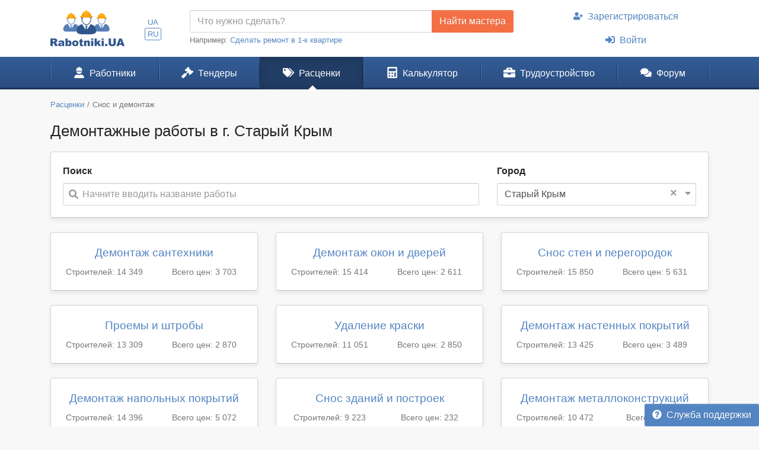

--- FILE ---
content_type: text/html; charset=UTF-8
request_url: https://www.rabotniki.ua/snos-demontazh/staryy-krym
body_size: 11074
content:
<!DOCTYPE html>
<html lang="ru">
<head>
<meta charset="UTF-8">
<meta http-equiv="X-UA-Compatible" content="IE=edge">
<meta name="viewport" content="width=device-width, initial-scale=1">
<title>ᐉ Демонтажные работы. Цена 2026 на услуги по демонтажу и сносу, сроки, прайсы в г. Старый Крым</title>
<meta name="description" content="Актуальный прайс-лист на демонтажные работы и реальные предложения от исполнителей на сайте rabotniki.ua ⏩ ️Расценки от опытных профессионалов, фото работ, отзывы о выполненных работах в г. Старый Крым">
<meta name="keywords" content="снос и демонтаж зданий и сооружений, промышленный демонтаж, демонтажные работы расценки, услуги по демонтажу в г. Старый Крым">
<meta property="og:title" content="ᐉ Демонтажные работы. Цена 2026 на услуги по демонтажу и сносу, сроки, прайсы в г. Старый Крым">
<meta property="og:description" content="Актуальный прайс-лист на демонтажные работы и реальные предложения от исполнителей на сайте rabotniki.ua ⏩ ️Расценки от опытных профессионалов, фото работ, отзывы о выполненных работах в г. Старый Крым">
<meta property="og:image" content="https://www.rabotniki.ua/img/og-image.jpg">
<meta property="og:image:width" content="188">
<meta property="og:image:height" content="90">
<meta property="og:url" content="https://www.rabotniki.ua/snos-demontazh/staryy-krym">
<meta property="og:type" content="website">
<meta property="og:site_name" content="Rabotniki.UA">
<meta name="theme-color" content="#ffffff">

<link href="https://www.rabotniki.ua/snos-demontazh/staryy-krym" rel="alternate" hreflang="ru">
<link href="https://www.rabotniki.ua/uk/snos-demontazh/staryy-krym" rel="alternate" hreflang="uk">
<link href="https://www.rabotniki.ua/img/icons/192.png" rel="apple-touch-icon">
<link href="/rabotniki.webmanifest" rel="manifest">
<link href="/css/site.css?v=1632314227" rel="stylesheet">
<style>.spinner-input {
  display: none;
  float: left;
  width: 1rem;
  height: 1rem;
  border-width: .2em;
  margin: 10px 5px 0 10px;
  color: #999;
}</style>
<script>function matchStart(params, data){if($.trim(params.term)==='')return data;if(typeof data.children==='undefined')return null;var filteredChildren=[];$.each(data.children,function(idx,child){if(child.text.toUpperCase().indexOf(params.term.toUpperCase())===0)filteredChildren.push(child);});if(filteredChildren.length){var modifiedData=$.extend({},data,true);modifiedData.children=filteredChildren;return modifiedData;}return null;}
if ('serviceWorker' in navigator) {
    navigator.serviceWorker.register('/service-worker.js').then(function(r){ r.update(); });
}
window.addEventListener('beforeinstallprompt', function(e) {
    e.preventDefault();
    return false;
});</script></head>
<body id="body" class="bg-ultra-light">
<div id="load" class="lds-ring d-lg-none"><div></div><div></div><div></div><div></div></div>
<header class="bg-white">
    <div class="container">
                <div class="row align-items-center d-none d-lg-flex">
            <div class="col-auto py-3 pr-0">
                <a href="/"><img src="/img/rabotniki.png" width="125" height="60" alt="Rabotniki.UA"></a>            </div>
            <div class="col-1 text-center p-0">
                <ul class="nav-lang nav-pills my-2 nav" style="display: inline-block;"><li class="nav-item"><a class="px-1 py-0  nav-link" href="/uk/snos-demontazh/staryy-krym" rel="nofollow" hreflang="uk">UA</a></li>
<li class="nav-item"><a class="px-1 py-0 active nav-link" href="/snos-demontazh/staryy-krym" rel="nofollow" hreflang="ru">RU</a></li></ul>            </div>
                        <div class="col">
                <form action="/tender/create#tender" method="post">                <div class="input-group">
                    <input id="need" name="need" type="text" class="form-control" placeholder="Что нужно сделать?">
                    <div class="input-group-append">
                        <button class="btn btn-secondary" type="submit" onclick="gtag('event', 'Найти мастера в шапке', {'event_category':'Клик на кнопку'})">Найти мастера</button>
                    </div>
                </div>
                </form>                <small class="text-muted">
                    Например: <a href="#" onclick="$('#need').val($(this).text()).focus(); return false;">Сделать ремонт в 1-к квартире</a>
                </small>
            </div>
            <div class="col-auto">
                                    <ul class="my-2 flex-column nav" style="width: 280px; margin-left: 1.2rem;"><li class="nav-item text-center"><a class="nav-link" href="/signup"><svg class="mr-2 i is-user-plus"><use xlink:href="#s-user-plus" /></use></svg>Зарегистрироваться</a></li>
<li class="nav-item text-center"><a class="nav-link" href="/login"><svg class="mr-2 i is-sign-in-alt"><use xlink:href="#s-sign-in-alt" /></use></svg>Войти</a></li></ul>                            </div>
                    </div>
    </div>
</header><nav id="menu" class="navbar-main navbar-expand-lg  navbar">
<div class="container">
<a class="navbar-brand" href="/">Rabotniki.UA</a>
<button type="button" class="navbar-toggler" data-toggle="offcanvas" aria-label="Toggle navigation"><svg class="i ir-bars"><use xlink:href="#r-bars" /></use></svg><small class="new-message badge badge-danger badge-pill position-absolute ml-n1 mt-n2 hidden" style="font-size: 60%;">0</small></button><div class="navbar-content"><a class="btn btn-lg text-white" name="Войти" href="/login" rel="nofollow"><svg class="i is-sign-in-alt"><use xlink:href="#s-sign-in-alt" /></use></svg></a></div>
<div id="menu-collapse" class="offcanvas-collapse  navbar-collapse">
<div class="d-lg-none"><div class="header-menu px-3 pt-3 pb-2 mb-2"><div class="mt-1 mb-2"><a class="h3 font-weight-bold" href="/">Rabotniki.UA</a></div><a href="/signup">Регистрация</a> | <a href="/login">Войти</a></div><ul class="nav"><li class="nav-item"><a class="text-secondary nav-link" href="/tender/create"><svg class="mr-3 mr-lg-2 i il-plus"><use xlink:href="#l-plus" /></use></svg>Создать тендер</a></li></ul></div><ul class="nav"><li class="nav-item"><a class="nav-link" href="/catalog"><svg class="mr-3 mr-lg-2 i is-user-hard-hat"><use xlink:href="#s-user-hard-hat" /></use></svg>Работники</a></li>
<li class="nav-item"><a class="nav-link" href="/tenders"><svg class="mr-3 mr-lg-2 i is-gavel"><use xlink:href="#s-gavel" /></use></svg>Тендеры</a></li>
<li class="nav-item"><a class="nav-link active" href="/price/staryy-krym"><svg class="mr-3 mr-lg-2 i is-tags"><use xlink:href="#s-tags" /></use></svg>Расценки</a></li>
<li class="nav-item"><a class="nav-link" href="/calculator"><svg class="mr-3 mr-lg-2 i is-calculator"><use xlink:href="#s-calculator" /></use></svg>Калькулятор</a></li>
<li class="dropdown nav-item"><a class="nav-link dropdown-toggle" href="/rabota" data-toggle="dropdown"><svg class="mr-3 mr-lg-2 i is-briefcase"><use xlink:href="#s-briefcase" /></use></svg>Трудоустройство</a><div class="dropdown-menu"><a class="dropdown-item" href="/rabota"><svg class="mr-3 mr-lg-2 i is-briefcase"><use xlink:href="#s-briefcase" /></use></svg>Вакансии</a>
<div class="dropdown-divider"></div>
<a class="dropdown-item" href="/resume/staryy-krym"><svg class="mr-3 mr-lg-2 i is-user"><use xlink:href="#s-user" /></use></svg>Резюме</a></div></li>
<li class="nav-item"><a class="nav-link" href="https://www.rabotniki.ua/forum/"><svg class="mr-3 mr-lg-2 i is-comments"><use xlink:href="#s-comments" /></use></svg>Форум</a></li></ul><hr class="my-2"><div class="d-lg-none middle"><ul class="nav"><li class="nav-item"><a class="nav-link py-2" href="https://www.materialy.com.ua/" rel="noopener" target="_blank"><svg class="mr-2 i is-external-link"><use xlink:href="#s-external-link" /></use></svg>Тендеры на материалы</a></li>
<li class="nav-item"><a class="nav-link py-2" href="https://www.materialy.com.ua/sale" rel="noopener" target="_blank"><svg class="mr-2 i is-external-link"><use xlink:href="#s-external-link" /></use></svg>Остатки после ремонта</a></li></ul></div><hr class="my-2"><div class="d-lg-none middle"><ul class="nav"><li class="nav-item"><a class="nav-link py-1 text-muted" href="/faq">Служба поддержки</a></li></ul></div><hr class="my-2"><div class="d-lg-none text-center pt-3 pb-4"><a href="/"><img src="/img/rabotniki.png" alt="" style="width: 104px; height: 50px;"></a></div><ul class="nav-lang d-block d-lg-none text-center nav"><li class="d-inline-block"><a class="d-inline-block  nav-link" href="/uk/snos-demontazh/staryy-krym" rel="nofollow" hreflang="uk">UA</a></li>
<li class="d-inline-block"><a class="d-inline-block active nav-link" href="/snos-demontazh/staryy-krym" rel="nofollow" hreflang="ru">RU</a></li></ul></div>
</div>
</nav><div class="container pt-3 mb-5">
    <ol class="mb-3 breadcrumb" itemscope itemtype="http://schema.org/BreadcrumbList"><li class="breadcrumb-item" itemprop="itemListElement" itemscope itemtype="http://schema.org/ListItem"><a href="/price/staryy-krym" itemprop="item"><span itemprop="name">Расценки</span></a><meta itemprop="position" content="2"></li><li class="breadcrumb-item active" aria-current="page" itemprop="itemListElement" itemscope itemtype="http://schema.org/ListItem"><link href="/snos-demontazh/staryy-krym" itemprop="item"><span itemprop="name">Снос и демонтаж</span><meta itemprop="position" content="3"></li></ol>    <h1 class="mb-3 text-center text-md-left">Демонтажные работы в г. Старый Крым</h1>

<div class="card mb-4 shadow-sm">
    <div class="card-body">
        <div class="row">
            <div class="col-sm-7 col-lg-8 mb-3 mb-sm-0">
                <label>Поиск</label>
                <div id="priceAutocomplete" class="autocomplete search" onclick="gtag(&#039;event&#039;, &#039;Поиск в расценках&#039;, {&#039;event_category&#039;:&#039;Поиск&#039;,&#039;event_label&#039;:&#039;Сверху&#039;})" data-url="/price/autocomplete/staryy-krym"><svg class="i is-search"><use xlink:href="#s-search" /></use></svg><span class="spinner-border spinner-input"></span><div class="form-control"><div class="placeholder">Начните вводить название работы</div></div></div>            </div>
            <div class="col-sm-5 col-lg-4">
                <label>Город</label>
                <form id="filter" method="post">
<input type="hidden" name="_method">                <div id="filterCity" class="filter-city" data-city="649"><svg class="i is-sort-down"><use xlink:href="#s-sort-down" /></use></svg><a class="clear" href="/snos-demontazh">×</a><span class="spinner-border spinner-input"></span><div class="form-control"><span>Старый Крым</span></div></div>                </form>            </div>
        </div>
    </div>
</div>

<div class="row">
            <div class="col-sm-6 col-lg-4">
            <div class="card card-hover mb-4 text-center shadow-sm">
                <div class="card-body">
                    <div class="h4">
                        <a class="stretched-link" href="/demontazh-santehniki/staryy-krym">Демонтаж сантехники</a>                    </div>
                    <div class="row text-muted middle">
                        <div class="col-md-6">
                            Строителей: 14 349                        </div>
                        <div class="col-md-6">
                            Всего цен: 3 703                        </div>
                    </div>
                </div>
            </div>
        </div>
            <div class="col-sm-6 col-lg-4">
            <div class="card card-hover mb-4 text-center shadow-sm">
                <div class="card-body">
                    <div class="h4">
                        <a class="stretched-link" href="/demontazh-okon-dverey/staryy-krym">Демонтаж окон и дверей</a>                    </div>
                    <div class="row text-muted middle">
                        <div class="col-md-6">
                            Строителей: 15 414                        </div>
                        <div class="col-md-6">
                            Всего цен: 2 611                        </div>
                    </div>
                </div>
            </div>
        </div>
            <div class="col-sm-6 col-lg-4">
            <div class="card card-hover mb-4 text-center shadow-sm">
                <div class="card-body">
                    <div class="h4">
                        <a class="stretched-link" href="/snos-sten-peregorodok/staryy-krym">Снос стен и перегородок</a>                    </div>
                    <div class="row text-muted middle">
                        <div class="col-md-6">
                            Строителей: 15 850                        </div>
                        <div class="col-md-6">
                            Всего цен: 5 631                        </div>
                    </div>
                </div>
            </div>
        </div>
            <div class="col-sm-6 col-lg-4">
            <div class="card card-hover mb-4 text-center shadow-sm">
                <div class="card-body">
                    <div class="h4">
                        <a class="stretched-link" href="/proemy-shtroby/staryy-krym">Проемы и штробы</a>                    </div>
                    <div class="row text-muted middle">
                        <div class="col-md-6">
                            Строителей: 13 309                        </div>
                        <div class="col-md-6">
                            Всего цен: 2 870                        </div>
                    </div>
                </div>
            </div>
        </div>
            <div class="col-sm-6 col-lg-4">
            <div class="card card-hover mb-4 text-center shadow-sm">
                <div class="card-body">
                    <div class="h4">
                        <a class="stretched-link" href="/udalenie-kraski/staryy-krym">Удаление краски</a>                    </div>
                    <div class="row text-muted middle">
                        <div class="col-md-6">
                            Строителей: 11 051                        </div>
                        <div class="col-md-6">
                            Всего цен: 2 850                        </div>
                    </div>
                </div>
            </div>
        </div>
            <div class="col-sm-6 col-lg-4">
            <div class="card card-hover mb-4 text-center shadow-sm">
                <div class="card-body">
                    <div class="h4">
                        <a class="stretched-link" href="/demontazh-nastennyh-pokrytiy/staryy-krym">Демонтаж настенных покрытий</a>                    </div>
                    <div class="row text-muted middle">
                        <div class="col-md-6">
                            Строителей: 13 425                        </div>
                        <div class="col-md-6">
                            Всего цен: 3 489                        </div>
                    </div>
                </div>
            </div>
        </div>
            <div class="col-sm-6 col-lg-4">
            <div class="card card-hover mb-4 text-center shadow-sm">
                <div class="card-body">
                    <div class="h4">
                        <a class="stretched-link" href="/demontazh-napolnyh-pokrytiy/staryy-krym">Демонтаж напольных покрытий</a>                    </div>
                    <div class="row text-muted middle">
                        <div class="col-md-6">
                            Строителей: 14 396                        </div>
                        <div class="col-md-6">
                            Всего цен: 5 072                        </div>
                    </div>
                </div>
            </div>
        </div>
            <div class="col-sm-6 col-lg-4">
            <div class="card card-hover mb-4 text-center shadow-sm">
                <div class="card-body">
                    <div class="h4">
                        <a class="stretched-link" href="/snos-zdaniy-postroek/staryy-krym">Снос зданий и построек</a>                    </div>
                    <div class="row text-muted middle">
                        <div class="col-md-6">
                            Строителей: 9 223                        </div>
                        <div class="col-md-6">
                            Всего цен: 232                        </div>
                    </div>
                </div>
            </div>
        </div>
            <div class="col-sm-6 col-lg-4">
            <div class="card card-hover mb-4 text-center shadow-sm">
                <div class="card-body">
                    <div class="h4">
                        <a class="stretched-link" href="/demontazh-metallokonstruktsiy/staryy-krym">Демонтаж металлоконструкций</a>                    </div>
                    <div class="row text-muted middle">
                        <div class="col-md-6">
                            Строителей: 10 472                        </div>
                        <div class="col-md-6">
                            Всего цен: 159                        </div>
                    </div>
                </div>
            </div>
        </div>
            <div class="col-sm-6 col-lg-4">
            <div class="card card-hover mb-4 text-center shadow-sm">
                <div class="card-body">
                    <div class="h4">
                        <a class="stretched-link" href="/drugoy-demontazh/staryy-krym">Другой демонтаж</a>                    </div>
                    <div class="row text-muted middle">
                        <div class="col-md-6">
                            Строителей: 11 437                        </div>
                        <div class="col-md-6">
                            Всего цен: 238                        </div>
                    </div>
                </div>
            </div>
        </div>
        </div>

<div class="h3 text-center mb-2">Другие города</div>
<div class="card mb-4 shadow-sm">
<div class="card-body">
<a href="/snos-demontazh/kiev">Киев</a>, <a href="/snos-demontazh/dnepr">Днепр</a>, <a href="/snos-demontazh/harkov">Харьков</a>, <a href="/snos-demontazh/odessa">Одесса</a>, <a href="/snos-demontazh/lvov">Львов</a>, <a href="/snos-demontazh/zaporozhe">Запорожье</a>
</div>
</div>
<div class="page-text mt-5">
    <p>Вы когда-нибудь задумывались о том, как разрушаются высокие сооружения из стали и железобетона?&nbsp;Возможно, для большинства было бы удивительно услышать, что в процессе сноса и демонтажа зданий и сооружений прилагается столько же усилий, сколько и на фактическое возведение самой конструкции. Информация актуальна на <b>2026 г.</b></p>

<h2>Какие варианты сноса мы предлагаем?</h2>

<p>Раньше демонтаж любой постройки не представлял особых трудностей, ведь в основном это были невысокие дома. В наше время снос современных высотных зданий с точностью и безопасностью &ndash; чрезвычайно сложная задача, требующая тщательного планирования и подготовки. В этом вам помогут специалисты сайта rabotniki.ua, которые предлагают профессиональные услуги по демонтажу.</p>

<p>Исполнители нашего сайта предлагают такие наиболее распространенные методы сноса построек:</p>

<p>1.При помощи взрыва.</p>

<p>Техника взрыва использует набор последовательных детонаций, которые сбивают критические вертикальные опоры, поддерживающие конструкцию в вертикальном положении.&nbsp;При взрывах важные опорные конструкции разрушаются, и здание эффектно разрушается из-за собственного веса. Этот метод чаще всего применяют при промышленном демонтаже, так как он довольно опасен.</p>

<p>2. При помощи специальной техники.</p>

<p>В этом случае используются экскаваторы с тяжелыми базовыми машинами для обеспечения надежного фундамента. Они оснащены прикрепленным демонтажным рычагом или телескопической стрелой с прикрепленными к концу инструментами для сноса, включая молотки, ножницы и дробилки. Снос зданий и сооружений таким образом популярен из-за того, что машины могут быть оснащены различными инструментами, необходимыми для выполнения работ.</p>

<p>3. При помощи крана и шара.</p>

<p>Гигантские разрушающие шары весом более 6 тонн используются для демонтажа бетонных и каменных конструкций, падая на них или врезаясь в них, разрушая здания грубой силой. Хотя это и самый старый метод, он имеет ряд ограничений:&nbsp;неподходящий тип постройки, отсутствие опытных крановщиков, чрезмерный шум, вибрация и образование пыли.</p>

<p>4. Частичный демонтаж.</p>

<p>Выборочное разрушение (также известное как &laquo;раздевание&raquo;) - довольно привлекательный вариант в наши дни. Он включает в себя удаление только отдельных частей здания, которые не разрушают всю конструкцию.&nbsp;Внутренние и внешние части здания могут быть разрушены, предоставляя владельцам и разработчикам выбрать, как будет выглядеть новое здание. Дополнительное преимущество этого метода то, что он позволяет использовать большое количество материала из старой конструкции для нового сооружения.</p>

<h2>Что необходимо для успешного сноса?</h2>

<p>Из-за сложности работы, эксперты рекомендуют учитывать во время сноса и демонтажа зданий и сооружений такие внешние факторы:</p>

<p>- рельеф местности;</p>

<p>- географическое положение объекта;</p>

<p>- состояние почвы;</p>

<p>- окружающую среду;</p>

<p>- тип конструкции, её использование;</p>

<p>- тщательное планирование процесса;</p>

<p>- профессиональная бригада.</p>

<p>На сайте rabotniki.ua вы найдёте реальные предложения от опытных специалистов на выполнение демонтажных работ с актуальными расценками в прайс-листах. Они все тщательно спланируют и снесут нужное здание: полностью или частично, все зависит от требований заказчика. Если затрудняетесь с выбором &ndash; посмотрите фото работ, отзывы о выполненных работах. Их можно найти на странице исполнителя вместе с контактными телефонами. Звоните и договаривайтесь, профессиональная команда всё сделает быстро и качественно.</p></div>

<div id="w3" class="mb-4 pt-3 text-center"><div class="row justify-content-center">
        <div class="col-auto h5 mb-0 pt-2">Наши партнеры</div>
        <div class="col-auto">
            <div class="row">
                <div class="col"><img src="/img/epicentr.png" width="81" height="32" alt="Эпицентр"></div>
                <div class="col"><img src="/img/novalinia.png" width="80" height="32" alt="Новая Линия"></div>
                <div class="col mt-2 mt-sm-0"><img src="/img/stroimdom.png" width="63" height="32" alt="Строим Дом"></div>
            </div>
        </div>
    </div></div></div>

<a id="help" class="btn btn-primary position-fixed d-none d-lg-inline-block" href="/faq" style="bottom: 0; right: 0; z-index: 1040;"><svg class="mr-2 i is-question-circle"><use xlink:href="#s-question-circle" /></use></svg>Служба поддержки</a>
<footer class="bg-black">
    <div class="container text-white-50 py-4">
        <div class="row">
            <div class="mb-lg-3 text-center text-lg-left col-sm-12 col-lg-4 col-xl-3">
                <ul class="d-none d-lg-block flex-column nav"><li class="nav-item"><a class="text-white" href="/tenders">Строительные тендеры</a></li>
<li class="nav-item"><a class="text-white" href="/price/staryy-krym">Стоимость работ</a></li>
<li class="nav-item"><a class="text-white" href="/calculator">Калькулятор ремонта</a></li></ul>                <ul class="flex-column nav"><li class="nav-item"><a class="text-white" href="/reklama" rel="nofollow">Реклама</a></li>
<li class="nav-item"><a class="text-white" href="/rules" rel="nofollow">Правила</a></li>
<li class="nav-item"><a class="text-white" href="/agreement" rel="nofollow">Пользовательское соглашение</a></li></ul>            </div>
            <div class="d-none d-lg-block col-lg-8 col-xl-6">
                <div class="row">
                                                                        <div class="col-lg-6">
                                <a class="text-white-50" href="/remont-kvartiry-ili-komnaty/krivoy-rog">Ремонт квартиры или комнаты</a>                            </div>
                                                    <div class="col-lg-6">
                                <a class="text-white-50" href="/stroitelstvo-doma/krivoy-rog">Строительство дома</a>                            </div>
                                                    <div class="col-lg-6">
                                <a class="text-white-50" href="/plitochnye-raboty/krivoy-rog">Плиточные работы</a>                            </div>
                                                    <div class="col-lg-6">
                                <a class="text-white-50" href="/malyarnye-raboty/krivoy-rog">Малярные работы</a>                            </div>
                                                    <div class="col-lg-6">
                                <a class="text-white-50" href="/shtukaturnye-raboty/krivoy-rog">Штукатурные работы</a>                            </div>
                                                    <div class="col-lg-6">
                                <a class="text-white-50" href="/montazh-gipsokartona/krivoy-rog">Монтаж гипсокартона</a>                            </div>
                                                    <div class="col-lg-6">
                                <a class="text-white-50" href="/pokleyka-oboev/krivoy-rog">Поклейка обоев</a>                            </div>
                                                    <div class="col-lg-6">
                                <a class="text-white-50" href="/napolnye-pokrytiya/krivoy-rog">Напольные покрытия</a>                            </div>
                                                    <div class="col-lg-6">
                                <a class="text-white-50" href="/potolki/krivoy-rog">Потолки</a>                            </div>
                                                    <div class="col-lg-6">
                                <a class="text-white-50" href="/krovelnye-raboty/krivoy-rog">Кровельные работы</a>                            </div>
                                                    <div class="col-lg-6">
                                <a class="text-white-50" href="/elektromontazhnye-raboty/krivoy-rog">Электромонтажные работы</a>                            </div>
                                                    <div class="col-lg-6">
                                <a class="text-white-50" href="/santehnicheskie-raboty/krivoy-rog">Сантехнические работы</a>                            </div>
                                                                </div>
            </div>
            <div class="col-xl-3 text-center mt-0 mt-lg-4 mt-xl-0">
                <div class="mb-lg-2">
                    <a class="text-white" href="/faq" rel="nofollow">Служба поддержки</a> |
                    <a class="text-white" href="/about">О проекте</a>                </div>
                <div class="mb-lg-2">
                    <a href="/agreement"><img src="/img/cards.png" alt="Visa &amp;amp; MasterCard" style="height: 45px;"></a>                </div>
                © 2013 - 2026 <a class="text-white" href="/">Rabotniki.UA</a>                                    <div class="mt-3 text-nowrap">
                        <a href="https://play.google.com/store/apps/details?id=ua.rabotniki.www.twa" target="_blank" rel="noopener" onclick="gtag('event', 'Скачать приложение Android', {'event_category':'Скачать приложение'})"><img src="/img/google-play.png" style="width: 128px; height: 38px;" alt="Доступно в Google Play"></a>
                        <a href="https://apps.apple.com/us/app/rabotniki-ua/id1535006840" target="_blank" rel="noopener" onclick="gtag('event', 'Скачать приложение iOS', {'event_category':'Скачать приложение'})"><img src="/img/app-store.png" style="width: 114px; height: 38px;" alt="Загрузите в App Store"></a>
                    </div>
                            </div>
        </div>
    </div>
</footer>
<div id="toast"></div><div class="modal modal-load fade" tabindex="-1" role="dialog" aria-hidden="true">
    <div class="modal-dialog" role="document">
        <div class="modal-content">
            <div class="modal-header">
                <h5 class="modal-title"></h5>                                <button type="button" class="close" data-dismiss="modal">
                    <span aria-hidden="true">&times;</span>
                </button>
                            </div>
            <div class="modal-body"></div>
            <div class="modal-footer"></div>
        </div>
    </div>
</div>
<svg xmlns="http://www.w3.org/2000/svg" style="display: none"><symbol id="s-search" xmlns="http://www.w3.org/2000/svg" viewBox="0 0 512 512"><path fill="currentColor" d="M505 442.7L405.3 343c-4.5-4.5-10.6-7-17-7H372c27.6-35.3 44-79.7 44-128C416 93.1 322.9 0 208 0S0 93.1 0 208s93.1 208 208 208c48.3 0 92.7-16.4 128-44v16.3c0 6.4 2.5 12.5 7 17l99.7 99.7c9.4 9.4 24.6 9.4 33.9 0l28.3-28.3c9.4-9.4 9.4-24.6.1-34zM208 336c-70.7 0-128-57.2-128-128 0-70.7 57.2-128 128-128 70.7 0 128 57.2 128 128 0 70.7-57.2 128-128 128z"/></symbol><symbol id="s-sort-down" xmlns="http://www.w3.org/2000/svg" viewBox="0 0 320 512"><path fill="currentColor" d="M41 288h238c21.4 0 32.1 25.9 17 41L177 448c-9.4 9.4-24.6 9.4-33.9 0L24 329c-15.1-15.1-4.4-41 17-41z"/></symbol><symbol id="s-user-plus" xmlns="http://www.w3.org/2000/svg" viewBox="0 0 640 512"><path fill="currentColor" d="M624 208h-64v-64c0-8.8-7.2-16-16-16h-32c-8.8 0-16 7.2-16 16v64h-64c-8.8 0-16 7.2-16 16v32c0 8.8 7.2 16 16 16h64v64c0 8.8 7.2 16 16 16h32c8.8 0 16-7.2 16-16v-64h64c8.8 0 16-7.2 16-16v-32c0-8.8-7.2-16-16-16zm-400 48c70.7 0 128-57.3 128-128S294.7 0 224 0 96 57.3 96 128s57.3 128 128 128zm89.6 32h-16.7c-22.2 10.2-46.9 16-72.9 16s-50.6-5.8-72.9-16h-16.7C60.2 288 0 348.2 0 422.4V464c0 26.5 21.5 48 48 48h352c26.5 0 48-21.5 48-48v-41.6c0-74.2-60.2-134.4-134.4-134.4z"/></symbol><symbol id="s-sign-in-alt" xmlns="http://www.w3.org/2000/svg" viewBox="0 0 512 512"><path fill="currentColor" d="M416 448h-84c-6.6 0-12-5.4-12-12v-40c0-6.6 5.4-12 12-12h84c17.7 0 32-14.3 32-32V160c0-17.7-14.3-32-32-32h-84c-6.6 0-12-5.4-12-12V76c0-6.6 5.4-12 12-12h84c53 0 96 43 96 96v192c0 53-43 96-96 96zm-47-201L201 79c-15-15-41-4.5-41 17v96H24c-13.3 0-24 10.7-24 24v96c0 13.3 10.7 24 24 24h136v96c0 21.5 26 32 41 17l168-168c9.3-9.4 9.3-24.6 0-34z"/></symbol><symbol id="r-bars" xmlns="http://www.w3.org/2000/svg" viewBox="0 0 448 512"><path fill="currentColor" d="M436 124H12c-6.627 0-12-5.373-12-12V80c0-6.627 5.373-12 12-12h424c6.627 0 12 5.373 12 12v32c0 6.627-5.373 12-12 12zm0 160H12c-6.627 0-12-5.373-12-12v-32c0-6.627 5.373-12 12-12h424c6.627 0 12 5.373 12 12v32c0 6.627-5.373 12-12 12zm0 160H12c-6.627 0-12-5.373-12-12v-32c0-6.627 5.373-12 12-12h424c6.627 0 12 5.373 12 12v32c0 6.627-5.373 12-12 12z"/></symbol><symbol id="s-external-link" xmlns="http://www.w3.org/2000/svg" viewBox="0 0 512 512"><path fill="currentColor" d="M432,320H400a16,16,0,0,0-16,16V448H64V128H208a16,16,0,0,0,16-16V80a16,16,0,0,0-16-16H48A48,48,0,0,0,0,112V464a48,48,0,0,0,48,48H400a48,48,0,0,0,48-48V336A16,16,0,0,0,432,320ZM474.67,0H316a28,28,0,0,0-28,28V46.71A28,28,0,0,0,316.79,73.9L384,72,135.06,319.09l-.06.06a24,24,0,0,0,0,33.94l23.94,23.85.06.06a24,24,0,0,0,33.91-.09L440,128l-1.88,67.22V196a28,28,0,0,0,28,28H484a28,28,0,0,0,28-28V37.33h0A37.33,37.33,0,0,0,474.67,0Z"/></symbol><symbol id="l-plus" xmlns="http://www.w3.org/2000/svg" viewBox="0 0 384 512"><path fill="currentColor" d="M376 232H216V72c0-4.42-3.58-8-8-8h-32c-4.42 0-8 3.58-8 8v160H8c-4.42 0-8 3.58-8 8v32c0 4.42 3.58 8 8 8h160v160c0 4.42 3.58 8 8 8h32c4.42 0 8-3.58 8-8V280h160c4.42 0 8-3.58 8-8v-32c0-4.42-3.58-8-8-8z"/></symbol><symbol id="s-user-hard-hat" xmlns="http://www.w3.org/2000/svg" viewBox="0 0 448 512"><path fill="currentColor" d="M88 176h272a8 8 0 0 0 8-8v-32a8 8 0 0 0-8-8h-8a112 112 0 0 0-68.4-103.2L256 80V16a16 16 0 0 0-16-16h-32a16 16 0 0 0-16 16v64l-27.6-55.2A112 112 0 0 0 96 128h-8a8 8 0 0 0-8 8v32a8 8 0 0 0 8 8zm225.6 176h-16.7a174.08 174.08 0 0 1-145.8 0h-16.7A134.4 134.4 0 0 0 0 486.4 25.6 25.6 0 0 0 25.6 512h396.8a25.6 25.6 0 0 0 25.6-25.6A134.4 134.4 0 0 0 313.6 352zM224 320c65.22 0 118.44-48.94 126.39-112H97.61c7.95 63.06 61.17 112 126.39 112z"/></symbol><symbol id="s-gavel" xmlns="http://www.w3.org/2000/svg" viewBox="0 0 512 512"><path fill="currentColor" d="M504.971 199.362l-22.627-22.627c-9.373-9.373-24.569-9.373-33.941 0l-5.657 5.657L329.608 69.255l5.657-5.657c9.373-9.373 9.373-24.569 0-33.941L312.638 7.029c-9.373-9.373-24.569-9.373-33.941 0L154.246 131.48c-9.373 9.373-9.373 24.569 0 33.941l22.627 22.627c9.373 9.373 24.569 9.373 33.941 0l5.657-5.657 39.598 39.598-81.04 81.04-5.657-5.657c-12.497-12.497-32.758-12.497-45.255 0L9.373 412.118c-12.497 12.497-12.497 32.758 0 45.255l45.255 45.255c12.497 12.497 32.758 12.497 45.255 0l114.745-114.745c12.497-12.497 12.497-32.758 0-45.255l-5.657-5.657 81.04-81.04 39.598 39.598-5.657 5.657c-9.373 9.373-9.373 24.569 0 33.941l22.627 22.627c9.373 9.373 24.569 9.373 33.941 0l124.451-124.451c9.372-9.372 9.372-24.568 0-33.941z"/></symbol><symbol id="s-tags" xmlns="http://www.w3.org/2000/svg" viewBox="0 0 640 512"><path fill="currentColor" d="M497.941 225.941L286.059 14.059A48 48 0 0 0 252.118 0H48C21.49 0 0 21.49 0 48v204.118a48 48 0 0 0 14.059 33.941l211.882 211.882c18.744 18.745 49.136 18.746 67.882 0l204.118-204.118c18.745-18.745 18.745-49.137 0-67.882zM112 160c-26.51 0-48-21.49-48-48s21.49-48 48-48 48 21.49 48 48-21.49 48-48 48zm513.941 133.823L421.823 497.941c-18.745 18.745-49.137 18.745-67.882 0l-.36-.36L527.64 323.522c16.999-16.999 26.36-39.6 26.36-63.64s-9.362-46.641-26.36-63.64L331.397 0h48.721a48 48 0 0 1 33.941 14.059l211.882 211.882c18.745 18.745 18.745 49.137 0 67.882z"/></symbol><symbol id="s-calculator" xmlns="http://www.w3.org/2000/svg" viewBox="0 0 448 512"><path fill="currentColor" d="M400 0H48C22.4 0 0 22.4 0 48v416c0 25.6 22.4 48 48 48h352c25.6 0 48-22.4 48-48V48c0-25.6-22.4-48-48-48zM128 435.2c0 6.4-6.4 12.8-12.8 12.8H76.8c-6.4 0-12.8-6.4-12.8-12.8v-38.4c0-6.4 6.4-12.8 12.8-12.8h38.4c6.4 0 12.8 6.4 12.8 12.8v38.4zm0-128c0 6.4-6.4 12.8-12.8 12.8H76.8c-6.4 0-12.8-6.4-12.8-12.8v-38.4c0-6.4 6.4-12.8 12.8-12.8h38.4c6.4 0 12.8 6.4 12.8 12.8v38.4zm128 128c0 6.4-6.4 12.8-12.8 12.8h-38.4c-6.4 0-12.8-6.4-12.8-12.8v-38.4c0-6.4 6.4-12.8 12.8-12.8h38.4c6.4 0 12.8 6.4 12.8 12.8v38.4zm0-128c0 6.4-6.4 12.8-12.8 12.8h-38.4c-6.4 0-12.8-6.4-12.8-12.8v-38.4c0-6.4 6.4-12.8 12.8-12.8h38.4c6.4 0 12.8 6.4 12.8 12.8v38.4zm128 128c0 6.4-6.4 12.8-12.8 12.8h-38.4c-6.4 0-12.8-6.4-12.8-12.8V268.8c0-6.4 6.4-12.8 12.8-12.8h38.4c6.4 0 12.8 6.4 12.8 12.8v166.4zm0-256c0 6.4-6.4 12.8-12.8 12.8H76.8c-6.4 0-12.8-6.4-12.8-12.8V76.8C64 70.4 70.4 64 76.8 64h294.4c6.4 0 12.8 6.4 12.8 12.8v102.4z"/></symbol><symbol id="s-briefcase" xmlns="http://www.w3.org/2000/svg" viewBox="0 0 512 512"><path fill="currentColor" d="M320 336c0 8.84-7.16 16-16 16h-96c-8.84 0-16-7.16-16-16v-48H0v144c0 25.6 22.4 48 48 48h416c25.6 0 48-22.4 48-48V288H320v48zm144-208h-80V80c0-25.6-22.4-48-48-48H176c-25.6 0-48 22.4-48 48v48H48c-25.6 0-48 22.4-48 48v80h512v-80c0-25.6-22.4-48-48-48zm-144 0H192V96h128v32z"/></symbol><symbol id="s-user" xmlns="http://www.w3.org/2000/svg" viewBox="0 0 448 512"><path fill="currentColor" d="M224 256c70.7 0 128-57.3 128-128S294.7 0 224 0 96 57.3 96 128s57.3 128 128 128zm89.6 32h-16.7c-22.2 10.2-46.9 16-72.9 16s-50.6-5.8-72.9-16h-16.7C60.2 288 0 348.2 0 422.4V464c0 26.5 21.5 48 48 48h352c26.5 0 48-21.5 48-48v-41.6c0-74.2-60.2-134.4-134.4-134.4z"/></symbol><symbol id="s-comments" xmlns="http://www.w3.org/2000/svg" viewBox="0 0 576 512"><path fill="currentColor" d="M416 192c0-88.4-93.1-160-208-160S0 103.6 0 192c0 34.3 14.1 65.9 38 92-13.4 30.2-35.5 54.2-35.8 54.5-2.2 2.3-2.8 5.7-1.5 8.7S4.8 352 8 352c36.6 0 66.9-12.3 88.7-25 32.2 15.7 70.3 25 111.3 25 114.9 0 208-71.6 208-160zm122 220c23.9-26 38-57.7 38-92 0-66.9-53.5-124.2-129.3-148.1.9 6.6 1.3 13.3 1.3 20.1 0 105.9-107.7 192-240 192-10.8 0-21.3-.8-31.7-1.9C207.8 439.6 281.8 480 368 480c41 0 79.1-9.2 111.3-25 21.8 12.7 52.1 25 88.7 25 3.2 0 6.1-1.9 7.3-4.8 1.3-2.9.7-6.3-1.5-8.7-.3-.3-22.4-24.2-35.8-54.5z"/></symbol><symbol id="s-question-circle" xmlns="http://www.w3.org/2000/svg" viewBox="0 0 512 512"><path fill="currentColor" d="M504 256c0 136.997-111.043 248-248 248S8 392.997 8 256C8 119.083 119.043 8 256 8s248 111.083 248 248zM262.655 90c-54.497 0-89.255 22.957-116.549 63.758-3.536 5.286-2.353 12.415 2.715 16.258l34.699 26.31c5.205 3.947 12.621 3.008 16.665-2.122 17.864-22.658 30.113-35.797 57.303-35.797 20.429 0 45.698 13.148 45.698 32.958 0 14.976-12.363 22.667-32.534 33.976C247.128 238.528 216 254.941 216 296v4c0 6.627 5.373 12 12 12h56c6.627 0 12-5.373 12-12v-1.333c0-28.462 83.186-29.647 83.186-106.667 0-58.002-60.165-102-116.531-102zM256 338c-25.365 0-46 20.635-46 46 0 25.364 20.635 46 46 46s46-20.636 46-46c0-25.365-20.635-46-46-46z"/></symbol></svg><script async src="https://www.googletagmanager.com/gtag/js?id=UA-44582743-1"></script>
<script>
  window.dataLayer = window.dataLayer || [];
  function gtag(){dataLayer.push(arguments);}
  gtag('js', new Date());
  gtag('config', 'UA-44582743-1');
  gtag('config', 'AW-16549257759');
  </script>
<script src="/assets/5658389f/jquery.min.js?v=1588632646"></script>
<script src="/assets/8dd295d7/yii.js?v=1614872704"></script>
<script src="/assets/86a93670/js/bootstrap.bundle.min.js?v=1617284697"></script>
<script src="/js/script.js?v=1617626577"></script>
<script>jQuery(function ($) {
$(document).on('click', '.autocomplete', function(){
    var obj = $(this);
    obj.find('svg').hide();
    obj.find('.spinner-input').show();
    obj.load(obj.attr('data-url'), function(){
        $(this).find('input').focus();
        obj.removeClass('search autocomplete').attr('id', null);
    });
});
$('#filterCity').find('.form-control, svg').click(function(){
    var obj = $(this).parent();
    var city = obj.attr('data-city');
    obj.find('.spinner-border').show().next().find('div, span').hide();
    obj.load('/filter-city' + (city ? '?city=' + city : ''), function(){
        setTimeout(function(){
            $('#cityList').select2('open');
        }, 100);
    });
});
$('#load').hide();
$.toast = function(p){
    var o = $('<div/>')
    .addClass('alert')
    .addClass('alert-' + p.type)
    .html(p.body);
    $('#toast').prepend(o);
    o.css({opacity: 0, marginTop: -o.outerHeight(true)})
    .animate({opacity: 1, marginTop: 0}, 400).delay(800)
    .animate({opacity: 0}, 400, function(){ $(this).remove(); });
};
});</script></body>
</html>


--- FILE ---
content_type: application/javascript
request_url: https://www.rabotniki.ua/js/script.js?v=1617626577
body_size: 2886
content:
const maxWidth = 992;

$(document).on('pjax:success tooltip', function(){
    $('.tooltip.show').remove();
    $('[data-toggle="tooltip"]').tooltip({trigger:'hover'});
});
$(document).trigger('tooltip');
$('[data-scroll]').click(function(e){
    $('html, body').animate({scrollTop: $($(this).attr('data-scroll')).offset().top}, 1000);
    e.preventDefault();
});

var om_s = 0;
var om_x = 0;
var om_p = 0;
$('[data-toggle="offcanvas"]').on('click', function(){
    $(this).toggleClass('offcanvas-open');
    $('.offcanvas-collapse').toggleClass('open');
});
$('[data-toggle="offcanvas"], .offcanvas-collapse').on('touchstart', function(e){
    om_s = e.originalEvent.touches[0].pageX;
}).on('touchmove', function(e){
    om_x = e.originalEvent.touches[0].pageX;
    om_p = (om_s - om_x) / om_s * 100;
    if (om_p > 20) {
        $('[data-toggle="offcanvas"]').removeClass('offcanvas-open');
        $('.offcanvas-collapse').removeClass('open');
    }
});

$(document).on('click', 'a[href="#"]', function(e){
    e.preventDefault();
});

var anchor = window.location.hash;
if (anchor && anchor.indexOf('&') !== 1 && $(anchor).length && $(window).width() < maxWidth) {
    var oldTop = $(anchor).offset().top - 1;
    var timerAnchor = setInterval(function(){
        if (oldTop < $(anchor).offset().top) {
            oldTop = $(anchor).offset().top;
            scrollToAnchor(anchor);
        }
    }, 500);
    $(window).on('touchstart mouseup', function(){
        clearInterval(timerAnchor);
    });
}
function scrollToAnchor(anchor) {
    if ($(anchor).length) {
        $('html, body').animate({scrollTop: $(anchor).offset().top - $('#menu').outerHeight() - 6}, 250);
    }
}

function spinShow(lg = false) {
    $('body > div:eq(1)').css('opacity', 0.7);
    if (lg) {
        $('#load').removeClass('d-lg-none');
    }
    $('#load').show();
}

function spinHide() {
    $('body > div:eq(1)').css('opacity', 1);
    $('#load').hide().addClass('d-lg-none');
}

window.onbeforeunload = function (e) {
    if (e.currentTarget.innerWidth < maxWidth) {
        spinShow();
    }
};

if (/iphone|ipod|ipad/.test(window.navigator.userAgent.toLowerCase())) {
    $(document).on('click', 'a', function(){
        if ($(this).attr('href').indexOf('#') !== 0 &&
            !$(this)[0].hasAttribute('data-modal') &&
            !$(this)[0].hasAttribute('data-photoswipe-gallery') &&
            !$(this).hasClass('dropdown-toggle') &&
            window.innerWidth < maxWidth) {
            spinShow();
            setTimeout(function(){
                spinHide();
                $.toast({type: 'danger', body: 'Перевірте підключення до інтернету.'});
            }, 6000);
        }
    });
}

function modalLoad(obj, data) {
    renderData(obj, data.title, '.modal-title');
    renderData(obj, data.body, '.modal-body');
    if (data.confirm) {
        var param;
        if (data.confirm[1]) {
            if (typeof data.confirm[1] === 'object') {
                var r = Math.random().toString(36).substring(7);
                data.confirm[1].attr('data-confirm-id', r);
                param = '$(\'[data-confirm-id=' + r + ']\')';
            } else {
                param = data.confirm[1];
            }
        }
        data.footer = '<button class="btn btn-primary" data-dismiss="modal" onclick="window.' + data.confirm[0] + '(' + param + ')">OK</button><button class="btn btn-outline-primary" data-dismiss="modal">' + ($('html').attr('lang') === 'uk' ? 'Скасувати' : 'Отмена') + '</button>';
    }
    renderData(obj, data.footer, '.modal-footer');
    obj.find('.modal-dialog').attr('class', 'modal-dialog').addClass(data.dialog);
    obj.addClass(data.class).attr('data-modal-action', data.action ? data.action : '');
    if (data.title) {
        obj.find('.modal-header').show();
    } else {
        obj.find('.modal-header').hide();
    }
    if (data.autoclose) {
        setTimeout(function(){
            $('.modal-load').modal('hide');
            if (data.redirect === true) {
                window.location.reload();
            } else if (data.redirect) {
                window.location.href = data.redirect;
            }
        }, data.autoclose);
    }
}
function renderData(obj, data, sel) {
    if (data) {
        obj.find(sel).html(data).show();
    } else {
        obj.find(sel).hide();
    }
}
function openModal(action = null, config = {}) {
    var obj = $('.modal-load');
    $(document).trigger('tooltip');
    if (action === obj.attr('data-modal-action')) {
        obj.modal({show: true});
    } else if (action === null || action === '') {
        modalLoad(obj, config);
        if (typeof config.backdrop !== 'undefined') {
            config.backdrop = 'true';
        }
        if (typeof config.keyboard !== 'undefined') {
            config.keyboard = 'true';
        }
        obj.modal({
            show: true,
            backdrop: config.backdrop === 'false' ? false : true,
            keyboard: config.keyboard === 'false' ? false : true
        });
    } else {
        $.getJSON(action, function(data){
            if (data) {
                config = $.extend(config, data);
                modalLoad(obj, config);
                if (!config.backdrop) {
                    config.backdrop = 'true';
                }
                if (!config.keyboard) {
                    config.keyboard = 'true';
                }
                obj.modal({
                    show: true,
                    backdrop: config.backdrop === 'false' ? false : true,
                    keyboard: config.keyboard === 'false' ? false : true
                });
            }
        });
    }
}
$(document).on('click', '*[data-modal]', function(e){
    e.preventDefault();
    var config = {
        action: $(this).attr('data-modal'),
        dialog: $(this).attr('data-modal-dialog'),
        title: $(this).attr('data-modal-title'),
        body: $(this).attr('data-modal-body'),
        footer: $(this).attr('data-modal-footer'),
        class: $(this).attr('data-modal-class'),
        backdrop: $(this).attr('data-modal-backdrop'),
        keyboard: $(this).attr('data-modal-keyboard'),
        autoclose: $(this).attr('data-modal-autoclose'),
        redirect: $(this).attr('data-modal-redirect')
    };
    openModal(config.action, config);
});
$(document).on('click', '.modal-load button[type="submit"]', function(){
    waitForm($(this));
    var modal = $('.modal-load');
    modal.attr('data-modal-action', null);
    var form = modal.find('form');
    if ($(this).hasClass('fix')) {
        // VerifyPhone
        form.trigger('beforeSubmit');
    } else {
        $.post(form.attr('action'), form.serialize(), function(data){
            modalLoad(modal, data);
        }, 'json');
    }
    return false;
});

$(document).on('submit', 'form', function(){
    waitForm($(this).find('button[type="submit"]'));
});

$(document).on('beforeSubmit', 'form', function(e){
    if($(this).data('submitting')) {
        e.preventDefault();
        return false;
    }
    $(this).data('submitting', true);
    return true;
});

function waitForm(btn) {
    btn.prop('disabled', true).find('.spinner-border').remove();
    btn.prepend($('<span/>').addClass('spinner-border spinner-border-sm mr-2'));
    setTimeout(function(){
        btn.prop('disabled', false).find('.spinner-border').remove();
    }, 1000);
}

if (typeof ws_server !== 'undefined') {
    var ws = new ReconnectingWebSocket(ws_server);

    ws.onmessage = function (e) {
        var response = JSON.parse(e.data);
        var action = response.type + 'Ws';

        if (typeof window[action] === 'function') {
            window[action](response);
        }
    };

    ws.onopen = function(e){
        ws.send(JSON.stringify({
            'action': 'registration',
            'type': ws_type,
            'params': ws_params,
            'id': ws_id,
            'time': ws_time,
            'hash': ws_hash
        }));
    };

    ws.onclose = function(e){
        console.log('WebSocket closed!');
    };
}

function closeWs() {
    ws.close();
}

$(document).on('click', '.show-original', function(){
    var obj = $(this);
    var iD = obj.attr('data-id');
    $.post('/ajax/show-original', {type: obj.attr('data-type'), id: iD}, function(e){
        obj.parent().html('<a href="/account/setting" class="unlink">' + ($('html').attr('lang') === 'uk' ? 'Відключити автопереклад' : 'Отключить авто-перевод') + '</a>');
        if (e) {
            for (var i in e) {
                $('[data-translation="' + i + '-' + iD + '"]').html(e[i]);
            }
        }
    }, 'json');
});